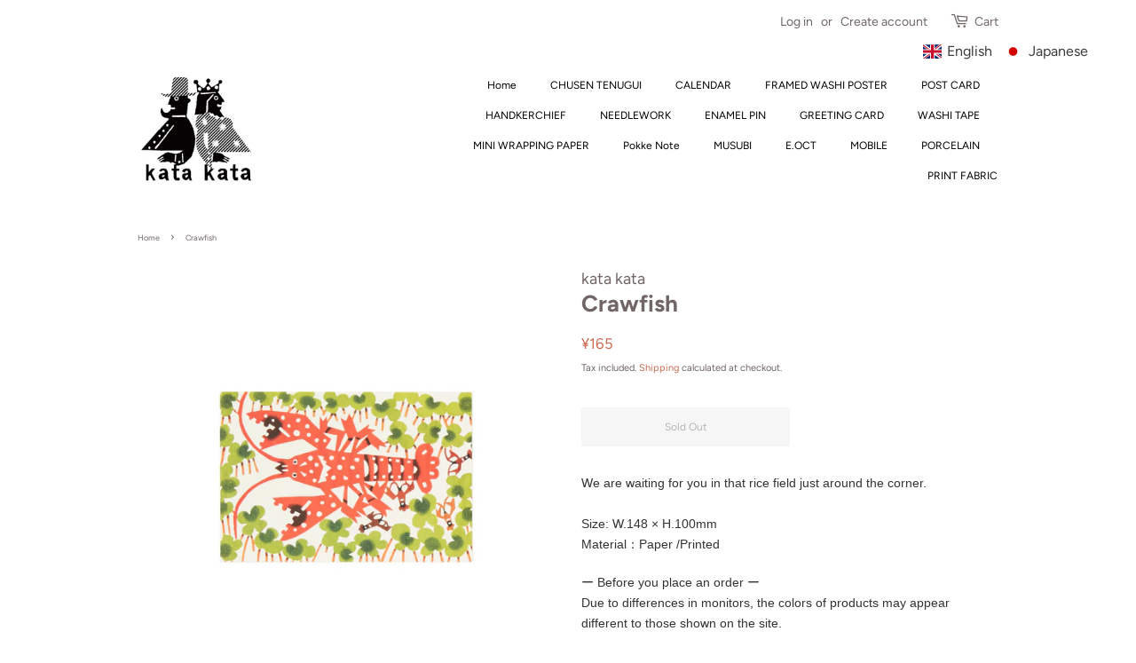

--- FILE ---
content_type: text/javascript; charset=utf-8
request_url: https://katakata04.shop/en/cart/update.js
body_size: 247
content:
{"token":"hWN7d4zTWgWtdR996EWduXYH?key=ebf23cd28c0ef3bf19fa69f277d03183","note":null,"attributes":{"language":"en"},"original_total_price":0,"total_price":0,"total_discount":0,"total_weight":0.0,"item_count":0,"items":[],"requires_shipping":false,"currency":"JPY","items_subtotal_price":0,"cart_level_discount_applications":[],"discount_codes":[],"items_changelog":{"added":[]}}